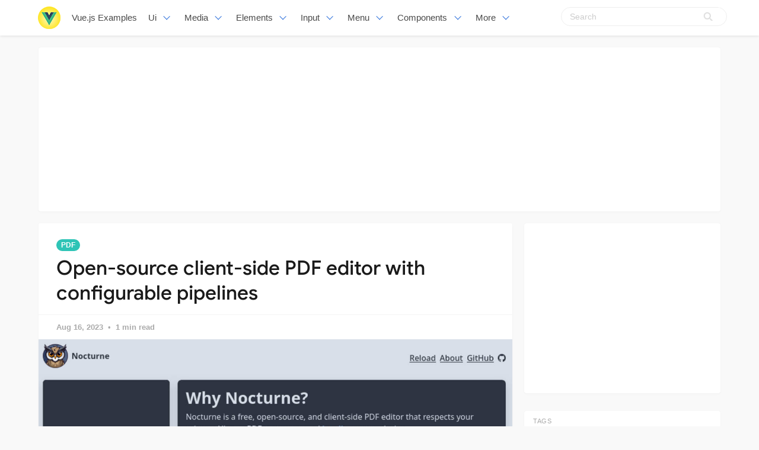

--- FILE ---
content_type: text/html; charset=utf-8
request_url: https://vuejsexamples.com/open-source-client-side-pdf-editor-with-configurable-pipelines/
body_size: 7224
content:
<!DOCTYPE html>
<html lang="en">
<head>
<meta charset="utf-8">
<meta name="viewport" content="width=device-width, initial-scale=1">
<title>Open-source client-side PDF editor with configurable pipelines</title>
<link rel="stylesheet" href="/assets/built/screen.css?v=775646475f">
<link rel="shortcut icon" href="/favicon.png" type="image/png" />
    <link rel="canonical" href="https://vuejsexamples.com/open-source-client-side-pdf-editor-with-configurable-pipelines/" />
    <meta name="referrer" content="no-referrer-when-downgrade" />
    <link rel="amphtml" href="https://vuejsexamples.com/open-source-client-side-pdf-editor-with-configurable-pipelines/amp/" />
    
    <meta property="og:site_name" content="Vue.js Examples" />
    <meta property="og:type" content="article" />
    <meta property="og:title" content="Open-source client-side PDF editor with configurable pipelines" />
    <meta property="og:description" content="Open-source client-side PDF editor with configurable pipelines" />
    <meta property="og:url" content="https://vuejsexamples.com/open-source-client-side-pdf-editor-with-configurable-pipelines/" />
    <meta property="og:image" content="https://vuejsexamples.com/content/images/2023/08/code_2023-16-14-37-08.jpg" />
    <meta property="article:published_time" content="2023-08-16T06:30:50.000Z" />
    <meta property="article:modified_time" content="2023-08-16T06:38:27.000Z" />
    <meta property="article:tag" content="PDF" />
    <meta property="article:tag" content="Editor" />
    
    <meta name="twitter:card" content="summary_large_image" />
    <meta name="twitter:title" content="Open-source client-side PDF editor with configurable pipelines" />
    <meta name="twitter:description" content="Open-source client-side PDF editor with configurable pipelines" />
    <meta name="twitter:url" content="https://vuejsexamples.com/open-source-client-side-pdf-editor-with-configurable-pipelines/" />
    <meta name="twitter:image" content="https://vuejsexamples.com/content/images/2023/08/code_2023-16-14-37-08.jpg" />
    <meta name="twitter:label1" content="Written by" />
    <meta name="twitter:data1" content="Vue.js Examples" />
    <meta name="twitter:label2" content="Filed under" />
    <meta name="twitter:data2" content="PDF, Editor" />
    <meta property="og:image:width" content="1314" />
    <meta property="og:image:height" content="960" />
    
    <script type="application/ld+json">
{
    "@context": "https://schema.org",
    "@type": "Article",
    "publisher": {
        "@type": "Organization",
        "name": "Vue.js Examples",
        "logo": {
            "@type": "ImageObject",
            "url": "https://vuejsexamples.com/content/images/2017/10/vuejs-3.png",
            "width": 286,
            "height": 60
        }
    },
    "author": {
        "@type": "Person",
        "name": "Vue.js Examples",
        "image": {
            "@type": "ImageObject",
            "url": "//www.gravatar.com/avatar/1f87c1c5e9ccda422d03821987e2cbe5?s=250&d=mm&r=x",
            "width": 250,
            "height": 250
        },
        "url": "https://vuejsexamples.com/author/vue/",
        "sameAs": []
    },
    "headline": "Open-source client-side PDF editor with configurable pipelines",
    "url": "https://vuejsexamples.com/open-source-client-side-pdf-editor-with-configurable-pipelines/",
    "datePublished": "2023-08-16T06:30:50.000Z",
    "dateModified": "2023-08-16T06:38:27.000Z",
    "image": {
        "@type": "ImageObject",
        "url": "https://vuejsexamples.com/content/images/2023/08/code_2023-16-14-37-08.jpg",
        "width": 1314,
        "height": 960
    },
    "keywords": "PDF, Editor",
    "description": "Open-source client-side PDF editor with configurable pipelines",
    "mainEntityOfPage": {
        "@type": "WebPage",
        "@id": "https://vuejsexamples.com/"
    }
}
    </script>

    <script src="/public/ghost-sdk.min.js?v=775646475f"></script>
<script>
ghost.init({
	clientId: "ghost-frontend",
	clientSecret: "78394b42ebd9"
});
</script>
    <meta name="generator" content="Ghost 1.26" />
    <link rel="alternate" type="application/rss+xml" title="Vue.js Examples" href="https://vuejsexamples.com/rss/" />

<!-- Google tag (gtag.js) -->
<script async src="https://www.googletagmanager.com/gtag/js?id=G-MZSGRS8R3P"></script>
<script>
  window.dataLayer = window.dataLayer || [];
  function gtag(){dataLayer.push(arguments);}
  gtag('js', new Date());

  gtag('config', 'G-MZSGRS8R3P');
</script>

<script async src="https://pagead2.googlesyndication.com/pagead/js/adsbygoogle.js?client=ca-pub-5680150941998747" crossorigin="anonymous"></script>
</head>
<body class="post-template tag-pdf tag-editor">
<nav id="navbar" class="navbar is-fixed-top is-transparent" style="
        transform: translateY(0px);
      ">
  <div id="specialShadow" class="bd-special-shadow" style="opacity: 0; transform: scaleY(1);"></div>

  <div class="container">

  <div class="navbar-brand">
    <a class="navbar-item" href="https://vuejsexamples.com">
      <img src="https://vuejsexamples.com/assets/vue.png" alt="Vue.js Examples" width="38" height="38">
    </a>
 <a class="navbar-item " href="https://vuejsexamples.com">
        Vue.js Examples
      </a>
    <div id="navbarBurger" class="navbar-burger burger" data-target="navMenuIndex">
      <span></span>
      <span></span>
      <span></span>
    </div>
  </div>
  <div id="navMenuIndex" class="navbar-menu">
    <div class="navbar-start">
      <div class="navbar-item has-dropdown is-hoverable">
        <a class="navbar-link  " href="/tag/ui/">
         Ui
        </a>
        <div class="navbar-dropdown is-boxed">
<a class="navbar-item " href="/tag/scroll/">Scroll</a>
<a class="navbar-item " href="/tag/list/">List</a>
<a class="navbar-item " href="/tag/admin-template/">Admin-template</a>
<a class="navbar-item " href="/tag/table/">Table</a>
<a class="navbar-item " href="/tag/layout/">Layout</a>
<a class="navbar-item " href="/tag/timeline/">Timeline</a>
<a class="navbar-item " href="/tag/masonry/">Masonry</a>
<a class="navbar-item " href="/tag/responsive/">Responsive</a>
<a class="navbar-item " href="/tag/cards/">Cards</a>
<a class="navbar-item " href="/tag/bootstrap/">Bootstrap</a>
<a class="navbar-item " href="/tag/grid/">Grid</a>
<a class="navbar-item " href="/tag/css/">Css</a>
<a class="navbar-item " href="/tag/mobile/">Mobile</a>
<a class="navbar-item " href="/tag/material-design/">Material-design</a>
<a class="navbar-item " href="/tag/framework/">Framework</a>

<a class="navbar-item " href="/tag/ui/">All UI</a>
        
        </div>
      </div>
      <div class="navbar-item has-dropdown is-hoverable">
        <a class="navbar-link  " href="#">
         Media
        </a>
        <div class="navbar-dropdown is-boxed">
<a class="navbar-item " href="/tag/slider/">Slider</a>
<a class="navbar-item " href="/tag/maps/">Maps</a>
<a class="navbar-item " href="/tag/images/">Images</a>
<a class="navbar-item " href="/tag/movie/">Movie</a>
<a class="navbar-item " href="/tag/music/">Music</a>
<a class="navbar-item " href="/tag/carousel/">Carousel</a>
<a class="navbar-item " href="/tag/echarts/">Echarts</a>
<a class="navbar-item " href="/tag/video-player/">Video Player</a>
<a class="navbar-item " href="/tag/player/">Player</a>

        </div>
      </div>
       <div class="navbar-item has-dropdown is-hoverable">
        <a class="navbar-link  " href="#">
         Elements
        </a>
        <div class="navbar-dropdown is-boxed">
<a class="navbar-item " href="/tag/wizard/">Wizard</a>
<a class="navbar-item " href="/tag/drop/">Drop</a>
<a class="navbar-item " href="/tag/drag/">Drag</a>
<a class="navbar-item " href="/tag/time/">Time</a>
<a class="navbar-item " href="/tag/icon/">Icon</a>
<a class="navbar-item " href="/tag/circle/">Circle</a>
<a class="navbar-item " href="/tag/rating/">Rating</a>
<a class="navbar-item " href="/tag/dialog/">Dialog</a>
<a class="navbar-item " href="/tag/overlay/">Overlay</a>
<a class="navbar-item " href="/tag/tooltips/">Tooltips</a>
<a class="navbar-item " href="/tag/popup/">Popup</a>
<a class="navbar-item " href="/tag/alert/">Alert</a>
<a class="navbar-item " href="/tag/svg/">Svg</a>


	</div>
      </div>
             <div class="navbar-item has-dropdown is-hoverable">
        <a class="navbar-link  " href="#">
         Input
        </a>
        <div class="navbar-dropdown is-boxed">
<a class="navbar-item " href="/tag/text/">Text</a>
<a class="navbar-item " href="/tag/form/">Form</a>
<a class="navbar-item " href="/tag/select/">Select</a>
<a class="navbar-item " href="/tag/editor/">Editor</a>
<a class="navbar-item " href="/tag/highlighting/">Highlighting</a>
<a class="navbar-item " href="/tag/keyboard/">Keyboard</a>
<a class="navbar-item " href="/tag/validation/">Validation</a>
<a class="navbar-item " href="/tag/checkboxes/">Checkboxes</a>
<a class="navbar-item " href="/tag/picker/">Picker</a>
<a class="navbar-item " href="/tag/input/">Input</a>
<a class="navbar-item " href="/tag/autocomplete/">Autocomplete</a>
<a class="navbar-item " href="/tag/markdown/">Markdown</a>
<a class="navbar-item " href="/tag/upload/">Upload</a>
<a class="navbar-item " href="/tag/password/">Password</a>
<a class="navbar-item " href="/tag/todo/">Todo</a>
<a class="navbar-item " href="/tag/type/">Type</a>
<a class="navbar-item " href="/tag/crop/">Crop</a>
<a class="navbar-item " href="/tag/note/">Note</a>
<a class="navbar-item " href="/tag/quote-machine/">Quote-machine</a>
<a class="navbar-item " href="/tag/search/">Search</a>
<a class="navbar-item " href="/tag/checklist/">Checklist</a>
        </div>
      </div>
      
       <div class="navbar-item has-dropdown is-hoverable">
        <a class="navbar-link  " href="/tag/menu/">
         Menu
        </a>
        <div class="navbar-dropdown is-boxed">
<a class="navbar-item " href="/tag/dropdown/">Dropdown</a>
<a class="navbar-item " href="/tag/click-/">Click</a>
<a class="navbar-item " href="/tag/router/">Router</a>
<a class="navbar-item " href="/tag/switch/">Switch</a>
<a class="navbar-item " href="/tag/tab/">Tab</a>
<a class="navbar-item " href="/tag/pagination/">Pagination</a>
<a class="navbar-item " href="/tag/navigation/">Navigation</a>
         
         <a class="navbar-item " href="/tag/menu/">Menu</a>
        </div>
      </div>
      
       <div class="navbar-item has-dropdown is-hoverable">
        <a class="navbar-link  " href="/tag/menu/">
         Components
        </a>
        <div class="navbar-dropdown is-boxed">
<a class="navbar-item " href="/tag/emoji/">Emoji</a>
<a class="navbar-item " href="/tag/progress/">Progress</a>
<a class="navbar-item " href="/tag/toggle/">Toggle</a>
<a class="navbar-item " href="/tag/accordion/">Accordion</a>
<a class="navbar-item " href="/tag/notification/">Notification</a>
<a class="navbar-item " href="/tag/qr-code/">Qr-code</a>
<a class="navbar-item " href="/tag/documentation/">Documentation</a>
<a class="navbar-item " href="/tag/avatar/">Avatar</a>
<a class="navbar-item " href="/tag/modal/">Modal</a>
<a class="navbar-item " href="/tag/loading/">Loading</a>
<a class="navbar-item " href="/tag/clock/">Clock</a>
<a class="navbar-item " href="/tag/calculator/">Calculator</a>
<a class="navbar-item " href="/tag/calendar/">Calendar</a>
<a class="navbar-item " href="/tag/pomodoro/">Pomodoro</a>
<a class="navbar-item " href="/tag/lazyloading/">Lazyloading</a>

        </div>
      </div>

      <div class="navbar-item has-dropdown is-hoverable">
        <a class="navbar-link  " href="#">
         More
        </a>
        <div class="navbar-dropdown is-boxed">
<a class="navbar-item " href="/tag/games/">Games</a>
<a class="navbar-item " href="/tag/miscellaneous/">Miscellaneous</a>
<a class="navbar-item " href="/tag/animation/">Animation</a>
<a class="navbar-item " href="/tag/color/">Color</a>
<a class="navbar-item " href="/tag/cookie/">Cookie</a>
<a class="navbar-item " href="/tag/open-source/">Open-source</a>
<a class="navbar-item " href="/tag/blog/">Blog</a>
<a class="navbar-item " href="/tag/pull/">Pull</a>
<a class="navbar-item " href="/tag/app-tag/">App-tag</a>
<a class="navbar-item " href="/tag/chat/">Chat</a>
<a class="navbar-item " href="/tag/social/">Social</a>
<a class="navbar-item " href="/tag/event-handling/">Event-handling</a>
<a class="navbar-item " href="/tag/fetchapi/">Fetchapi</a>
<a class="navbar-item " href="/tag/background/">Background</a>
<a class="navbar-item " href="/tag/outside/">Outside</a>
<a class="navbar-item " href="/tag/task/">Task</a>
<a class="navbar-item " href="/tag/client/">Client</a>
        </div>
      </div>


    </div>

    <div class="navbar-end">
    <div class="gxx_search" id="bdcs">
                <form action="//www.google.com/search" method="get" target="_blank">
                    <input type="search" name="q" value="" placeholder="Search" />
                    <input type="hidden" name="ie" value="UTF-8" />
                    <input type="hidden" name="oe" value="UTF-8" />
                    <input type="hidden" name="hl" value="en" />
                    <input type="hidden" name="domains" value="vuejsexamples.com" />
                    <input type="hidden" name="sitesearch" value="vuejsexamples.com" />
                    <input type="submit" class="gxxicon" value="" />
                  
                </form>
            </div>
      
    
    </div>
  </div>
  </div>
</nav>

<section class="ggcontent hidden-xs">
<script async src="https://pagead2.googlesyndication.com/pagead/js/adsbygoogle.js?client=ca-pub-5680150941998747" crossorigin="anonymous"></script>
<!-- 1150 -->
<ins class="adsbygoogle"
     style="display:inline-block;width:1130px;height:250px"
     data-ad-client="ca-pub-5680150941998747"
     data-ad-slot="3755220091"></ins>
<script>
     (adsbygoogle = window.adsbygoogle || []).push({});
</script>
</section>

<div class="site">
<div class="site-content">
 
<div class="container">
    <div class="row">
        <div class="content-column col-xl-9 col-lg-8">
            <div class="content-area">
                <main class="site-main">
                        <article
                            class="post tag-pdf tag-editor single u-shadow">
                            <header class="post-header">
            <a class="post-tag" href="/tag/pdf/">PDF</a>
    <h1 class="post-title">
            Open-source client-side PDF editor with configurable pipelines
    </h1>
</header>                            <div class="post-meta">
                                <time class="post-meta-date"
                                    datetime="2023-08-16">
                                    Aug 16, 2023
                                </time>
                                <span
                                    class="post-meta-length">1 min read</span>
                            </div>
    <div class="post-media2">
        <div
            class="u-placeholder">
            <a class="post-image-link" href="/open-source-client-side-pdf-editor-with-configurable-pipelines/">
                <img class="post-image lazyload"
                    data-srcset="/content/images/2023/08/code_2023-16-14-37-08.jpg 400w, /content/images/2023/08/code_2023-16-14-37-08.jpg 750w, /content/images/2023/08/code_2023-16-14-37-08.jpg 960w"
                    src="[data-uri]"
                    data-sizes="auto" alt="Open-source client-side PDF editor with configurable pipelines">
            </a>
        </div>
    </div>


                            <div class="content-wrapper">
                                <div class="post-content u-text-format">
                                    <div>
    <a href="https://github.com/kaangiray26/nocturne">
        <img src="https://raw.githubusercontent.com/kaangiray26/nocturne/main/src/public/images/logo_compressed.png" alt="Nocturne Logo" height="80" style="max-width: 100%">
    </a></p>
<h1 align="center">Nocturne</h1>
<p>    <a href="https://www.nocturne.rocks/" rel="nofollow">Open in your browser</a></p>
<p>An open-source client-side PDF editor with configurable pipelines</p>

<h2>Screenshots</h2>

    <img src="https://github.com/kaangiray26/nocturne/raw/main/images/screenshot_1.png" style="max-width: 100%">
    <img src="https://github.com/kaangiray26/nocturne/raw/main/images/screenshot_2.png" style="max-width: 100%">

<h2>GitHub</h2>
<p><a class="github-view" href="https://github.com/kaangiray26/nocturne?ref=vuejsexamples.com" target="_blank" rel="nofollow noopener">View Github</a></p>

				    <section id="isso-thread"></section>
                                </div>

                                    <div class="post-tags">
        <a class="tag tag-pdf" href="/tag/pdf/"
                title="PDF">PDF</a><a class="tag tag-editor" href="/tag/editor/"
                title="Editor">Editor</a>
    </div>
                                <div class="share u-hover-wrapper">
    <a class="share-item share-facebook u-hover-item"
        href="https://www.facebook.com/sharer.php?u=https://vuejsexamples.com/open-source-client-side-pdf-editor-with-configurable-pipelines/"
        target="_blank"><i class="icon icon-facebook"></i></a>
    <a class="share-item share-twitter u-hover-item"
        href="https://twitter.com/intent/tweet?url=https://vuejsexamples.com/open-source-client-side-pdf-editor-with-configurable-pipelines/&text=Open-source%20client-side%20PDF%20editor%20with%20configurable%20pipelines"
        target="_blank"><i class="icon icon-twitter"></i></a>
    <a class="share-item share-pinterest u-hover-item"
        href="https://pinterest.com/pin/create/button/?url=https://vuejsexamples.com/open-source-client-side-pdf-editor-with-configurable-pipelines/&media=&description=Open-source%20client-side%20PDF%20editor%20with%20configurable%20pipelines"
        target="_blank"><i class="icon icon-pinterest"></i></a>
    <a class="share-item share-linkedin u-hover-item"
        href="https://www.linkedin.com/shareArticle?mini=true&url=https://vuejsexamples.com/open-source-client-side-pdf-editor-with-configurable-pipelines/&title=Open-source%20client-side%20PDF%20editor%20with%20configurable%20pipelines"
        target="_blank"><i class="icon icon-linkedin"></i></a>
    <a class="share-item share-reddit u-hover-item"
        href="https://reddit.com/submit?url=https://vuejsexamples.com/open-source-client-side-pdf-editor-with-configurable-pipelines/&title=Open-source%20client-side%20PDF%20editor%20with%20configurable%20pipelines"
        target="_blank"><i class="icon icon-reddit"></i></a>
    <a class="share-item share-vk u-hover-item"
        href="http://vk.com/share.php?url=https://vuejsexamples.com/open-source-client-side-pdf-editor-with-configurable-pipelines/&title=Open-source%20client-side%20PDF%20editor%20with%20configurable%20pipelines"
        target="_blank"><i class="icon icon-vk"></i></a>
</div>                            </div>


                        </article>	
                        <div class="navigation">
        <div class="navigation-item navigation-previous">
            <img class="navigation-image lazyload u-object-fit"
                data-srcset="/content/images/2023/08/code_2023-16-14-34-43.jpg 400w, /content/images/2023/08/code_2023-16-14-34-43.jpg 750w, /content/images/2023/08/code_2023-16-14-34-43.jpg 960w"
                src="[data-uri]"
                data-sizes="auto" alt="Create a Twitter testimonial wall for your Nuxt website">
            <span class="navigation-label">Previous Post</span>
            <h4 class="navigation-title">Create a Twitter testimonial wall for your Nuxt website</h4>
            <a class="u-permalink" href=/create-a-twitter-testimonial-wall-for-your-nuxt-website/></a>
        </div>

        <div class="navigation-item navigation-next">
            <img class="navigation-image lazyload u-object-fit"
                data-srcset="/content/images/2023/08/code_2023-16-14-45-57.jpg 400w, /content/images/2023/08/code_2023-16-14-45-57.jpg 750w, /content/images/2023/08/code_2023-16-14-45-57.jpg 960w"
                src="[data-uri]"
                data-sizes="auto" alt="CRM System on Vue 3 with Supabase">
            <span class="navigation-label">Next Post</span>
            <h4 class="navigation-title">CRM System on Vue 3 with Supabase</h4>
            <a class="u-permalink" href=/crm-system-on-vue-3-with-supabase/></a>
        </div>
</div>

                    <section class="related-posts">
            <h3 class="related-title">
                <span class="text">You might also like...</span>
            </h3>
            <div class="post-feed">
                    <article class="post tag-pdf u-shadow">
<div class="post-wrapper">
        <div class="post-media">
        <div
            class="u-placeholder same-height rectangle">
            <a class="post-image-link" href="/pdf-to-digital-form-using-gpt4-vision-api/">
                <img class="post-image lazyload u-object-fit"
                    data-srcset="/content/images/2023/12/Code_2023-12_10-52-32.jpg 400w, /content/images/2023/12/Code_2023-12_10-52-32.jpg 750w, /content/images/2023/12/Code_2023-12_10-52-32.jpg 960w"
                    src="[data-uri]"
                    data-sizes="auto" alt="PDF to Digital Form using GPT4 Vision API">
            </a>
        </div>
    </div>
<div class="post-right">
        <header class="post-header">
            <a class="post-tag" href="/tag/pdf/">PDF</a>
    <h2 class="post-title">
            <a class="post-title-link" href="/pdf-to-digital-form-using-gpt4-vision-api/">PDF to Digital Form using GPT4 Vision API</a>
    </h2>
</header>    
            <div class="post-excerpt">
               PDF to Digital Form using GPT4 Vision API
            </div>
   <span class="post-card-tags">07 December 2023</span>
    </div>
 </div>



</article>                    <article class="post tag-editor u-shadow">
<div class="post-wrapper">
        <div class="post-media">
        <div
            class="u-placeholder same-height rectangle">
            <a class="post-image-link" href="/a-pixel-art-editor-for-the-web/">
                <img class="post-image lazyload u-object-fit"
                    data-srcset="/content/images/2023/11/Code_2023-11_09-15-39.jpg 400w, /content/images/2023/11/Code_2023-11_09-15-39.jpg 750w, /content/images/2023/11/Code_2023-11_09-15-39.jpg 960w"
                    src="[data-uri]"
                    data-sizes="auto" alt="A pixel art editor for the web">
            </a>
        </div>
    </div>
<div class="post-right">
        <header class="post-header">
            <a class="post-tag" href="/tag/editor/">Editor</a>
    <h2 class="post-title">
            <a class="post-title-link" href="/a-pixel-art-editor-for-the-web/">A pixel art editor for the web</a>
    </h2>
</header>    
            <div class="post-excerpt">
               A pixel art editor for the web
            </div>
   <span class="post-card-tags">30 November 2023</span>
    </div>
 </div>



</article>                    <article class="post tag-pdf u-shadow">
<div class="post-wrapper">
        <div class="post-media">
        <div
            class="u-placeholder same-height rectangle">
            <a class="post-image-link" href="/a-tool-to-handle-pdfs-built-with-vue-js/">
                <img class="post-image lazyload u-object-fit"
                    data-srcset="/content/images/2023/10/Code_2023-10_11-11-02.jpg 400w, /content/images/2023/10/Code_2023-10_11-11-02.jpg 750w, /content/images/2023/10/Code_2023-10_11-11-02.jpg 960w"
                    src="[data-uri]"
                    data-sizes="auto" alt="A tool to handle PDFs built with Vue.js">
            </a>
        </div>
    </div>
<div class="post-right">
        <header class="post-header">
            <a class="post-tag" href="/tag/pdf/">PDF</a>
    <h2 class="post-title">
            <a class="post-title-link" href="/a-tool-to-handle-pdfs-built-with-vue-js/">A tool to handle PDFs built with Vue.js</a>
    </h2>
</header>    
            <div class="post-excerpt">
               A tool to handle PDFs built with Vue.js
            </div>
   <span class="post-card-tags">17 October 2023</span>
    </div>
 </div>



</article>            </div>
        </section>


       <section class="author u-shadow">
            <section class="subscribe-form">
                <h3 class="subscribe-form-title">Subscribe to Vue.js Examples</h3>
                <p>Get the latest posts delivered right to your inbox</p>
                <form method="post" action="/subscribe/" class="">
    <input class="confirm" type="hidden" name="confirm"  /><input class="location" type="hidden" name="location"  /><input class="referrer" type="hidden" name="referrer"  />

    <div class="form-group">
        <input class="subscribe-email" type="email" name="email"  placeholder="youremail@example.com" />
    </div>
    <button class="" type="submit"><span>Subscribe</span></button>
    
<script>
    (function(g,h,o,s,t){
        var buster = function(b,m) {
            h[o]('input.'+b).forEach(function (i) {
                i.value=i.value || m;
            });
        };
        buster('location', g.location.href);
        buster('referrer', h.referrer);
    })(window,document,'querySelectorAll','value');
</script>

</form>


            </section>

    </section>

                </main>
            </div>
        </div>

   

        <div class="sidebar-column col-xl-3 col-lg-4 hidden-xs hidden-sm hidden-md">
            <aside class="widget-area">
    <div class="widget widget-facebook widget-no-title u-shadow">
    <div class="fb-page" data-href="__YOUR_FACEBOOK_PAGE_URL__"
        data-small-header="false" data-hide-cover="false"
        data-show-facepile="true" data-hide-cta="false" data-tabs="none">
    </div>
</div>    <div class="widget widget-tags u-shadow">
<div class="gg-card2">
<script async src="https://pagead2.googlesyndication.com/pagead/js/adsbygoogle.js?client=ca-pub-5680150941998747" crossorigin="anonymous"></script>
<!-- apkthing300 -->
<ins class="adsbygoogle"
     style="display:inline-block;width:300px;height:250px"
     data-ad-client="ca-pub-5680150941998747"
     data-ad-slot="9627773903"></ins>
<script>
     (adsbygoogle = window.adsbygoogle || []).push({});
</script>
</div>
</div>
<div class="widget widget-tags u-shadow">
    <h4 class="widget-title">Tags</h4>
        <div class="tag-feed">
                <div class="tag">
                    <a class="tag-link" href="/tag/app-tag/">
                        <span class="tag-name">App</span>
                        <span class="tag-count">543</span>
                    </a>
                </div>
                <div class="tag">
                    <a class="tag-link" href="/tag/ui/">
                        <span class="tag-name">UI</span>
                        <span class="tag-count">250</span>
                    </a>
                </div>
                <div class="tag">
                    <a class="tag-link" href="/tag/tailwind-css/">
                        <span class="tag-name">Tailwind CSS</span>
                        <span class="tag-count">168</span>
                    </a>
                </div>
                <div class="tag">
                    <a class="tag-link" href="/tag/nuxt/">
                        <span class="tag-name">Nuxt</span>
                        <span class="tag-count">162</span>
                    </a>
                </div>
                <div class="tag">
                    <a class="tag-link" href="/tag/games/">
                        <span class="tag-name">Games</span>
                        <span class="tag-count">160</span>
                    </a>
                </div>
                <div class="tag">
                    <a class="tag-link" href="/tag/website/">
                        <span class="tag-name">Website</span>
                        <span class="tag-count">140</span>
                    </a>
                </div>
                <div class="tag">
                    <a class="tag-link" href="/tag/todo/">
                        <span class="tag-name">Todo</span>
                        <span class="tag-count">139</span>
                    </a>
                </div>
                <div class="tag">
                    <a class="tag-link" href="/tag/miscellaneous/">
                        <span class="tag-name">Miscellaneous</span>
                        <span class="tag-count">136</span>
                    </a>
                </div>
                <div class="tag">
                    <a class="tag-link" href="/tag/calendar/">
                        <span class="tag-name">Calendar</span>
                        <span class="tag-count">133</span>
                    </a>
                </div>
                <div class="tag">
                    <a class="tag-link" href="/tag/images/">
                        <span class="tag-name">Images</span>
                        <span class="tag-count">132</span>
                    </a>
                </div>
                <div class="tag">
                    <a class="tag-link" href="/tag/dashboard-tag/">
                        <span class="tag-name">Dashboard</span>
                        <span class="tag-count">115</span>
                    </a>
                </div>
                <div class="tag">
                    <a class="tag-link" href="/tag/editor/">
                        <span class="tag-name">Editor</span>
                        <span class="tag-count">111</span>
                    </a>
                </div>
                <div class="tag">
                    <a class="tag-link" href="/tag/tool/">
                        <span class="tag-name">Tool</span>
                        <span class="tag-count">110</span>
                    </a>
                </div>
                <div class="tag">
                    <a class="tag-link" href="/tag/template/">
                        <span class="tag-name">Template</span>
                        <span class="tag-count">109</span>
                    </a>
                </div>
                <div class="tag">
                    <a class="tag-link" href="/tag/echarts/">
                        <span class="tag-name">Charts</span>
                        <span class="tag-count">103</span>
                    </a>
                </div>
                <div class="tag">
                    <a class="tag-link" href="/tag/table/">
                        <span class="tag-name">Table</span>
                        <span class="tag-count">98</span>
                    </a>
                </div>
                <div class="tag">
                    <a class="tag-link" href="/tag/picker/">
                        <span class="tag-name">Picker</span>
                        <span class="tag-count">97</span>
                    </a>
                </div>
                <div class="tag">
                    <a class="tag-link" href="/tag/form/">
                        <span class="tag-name">Form</span>
                        <span class="tag-count">95</span>
                    </a>
                </div>
                <div class="tag">
                    <a class="tag-link" href="/tag/typescript/">
                        <span class="tag-name">Typescript</span>
                        <span class="tag-count">90</span>
                    </a>
                </div>
                <div class="tag">
                    <a class="tag-link" href="/tag/input/">
                        <span class="tag-name">Input</span>
                        <span class="tag-count">89</span>
                    </a>
                </div>
                <div class="tag">
                    <a class="tag-link" href="/tag/vite/">
                        <span class="tag-name">Vite</span>
                        <span class="tag-count">89</span>
                    </a>
                </div>
                <div class="tag">
                    <a class="tag-link" href="/tag/admin-template/">
                        <span class="tag-name">Admin Template</span>
                        <span class="tag-count">88</span>
                    </a>
                </div>
                <div class="tag">
                    <a class="tag-link" href="/tag/scroll/">
                        <span class="tag-name">Scroll</span>
                        <span class="tag-count">83</span>
                    </a>
                </div>
                <div class="tag">
                    <a class="tag-link" href="/tag/slider/">
                        <span class="tag-name">Slider</span>
                        <span class="tag-count">78</span>
                    </a>
                </div>
                <div class="tag">
                    <a class="tag-link" href="/tag/select/">
                        <span class="tag-name">Select</span>
                        <span class="tag-count">73</span>
                    </a>
                </div>
                <div class="tag">
                    <a class="tag-link" href="/tag/modal/">
                        <span class="tag-name">Modal</span>
                        <span class="tag-count">72</span>
                    </a>
                </div>
                <div class="tag">
                    <a class="tag-link" href="/tag/drag/">
                        <span class="tag-name">Drag</span>
                        <span class="tag-count">71</span>
                    </a>
                </div>
                <div class="tag">
                    <a class="tag-link" href="/tag/starter/">
                        <span class="tag-name">Starter</span>
                        <span class="tag-count">70</span>
                    </a>
                </div>
                <div class="tag">
                    <a class="tag-link" href="/tag/menu/">
                        <span class="tag-name">Menu</span>
                        <span class="tag-count">67</span>
                    </a>
                </div>
                <div class="tag">
                    <a class="tag-link" href="/tag/api/">
                        <span class="tag-name">API</span>
                        <span class="tag-count">65</span>
                    </a>
                </div>
        </div>
</div>    <div class="widget widget-recent u-shadow">
    <h4 class="widget-title">Recent Posts</h4>
            <div class="recent-posts">
                    <article class="recent">
                        <header class="post-header">
    <h5 class="post-title">
            <a class="post-title-link" href="/folio-magazine-crafting-captivating-portfolios-with-nuxt-3/">Folio-Magazine: Crafting Captivating Portfolios with Nuxt 3</a>
    </h5>
        <time class="post-date" datetime="2024-03-13">
    Mar 13, 2024
</time></header>                    </article>
                    <article class="recent">
                        <header class="post-header">
    <h5 class="post-title">
            <a class="post-title-link" href="/a-vue-3-component-for-creating-tabbed-interfaces-easily/">A Vue 3 component for creating tabbed interfaces easily</a>
    </h5>
        <time class="post-date" datetime="2024-03-12">
    Mar 12, 2024
</time></header>                    </article>
                    <article class="recent">
                        <header class="post-header">
    <h5 class="post-title">
            <a class="post-title-link" href="/a-pokemon-game-built-with-vue-and-tailwind-css/">A Pokemon game built with Vue and Tailwind CSS</a>
    </h5>
        <time class="post-date" datetime="2024-03-11">
    Mar 11, 2024
</time></header>                    </article>
                    <article class="recent">
                        <header class="post-header">
    <h5 class="post-title">
            <a class="post-title-link" href="/a-color-wheel-picker-for-vue/">A Color Wheel Picker for Vue</a>
    </h5>
        <time class="post-date" datetime="2024-03-04">
    Mar 04, 2024
</time></header>                    </article>
                    <article class="recent">
                        <header class="post-header">
    <h5 class="post-title">
            <a class="post-title-link" href="/an-audio-player-for-vue-3-based-on-vuetify-3/">An audio player for Vue 3 based on Vuetify 3</a>
    </h5>
        <time class="post-date" datetime="2024-02-29">
    Feb 29, 2024
</time></header>                    </article>
            </div>
</div>

<div class="widget widget-recent u-shadow">
<div class="gg-card3">

<script async src="https://pagead2.googlesyndication.com/pagead/js/adsbygoogle.js?client=ca-pub-5680150941998747" crossorigin="anonymous"></script>
<!-- 300X600 -->
<ins class="adsbygoogle"
     style="display:inline-block;width:300px;height:600px"
     data-ad-client="ca-pub-5680150941998747"
     data-ad-slot="3460995508"></ins>
<script>
(adsbygoogle = window.adsbygoogle || []).push({});
</script>
</div>
</div></aside>        </div>
    </div>
</div>
    <link rel="stylesheet" href="/assets/built/prism.css?v=775646475f">

</div>
<footer class="site-footer">
    <div class="container">
        <div class="footer-inner">

  <div class="copyright ">
<a href="/about/">About</a>&nbsp; | &nbsp;<a href="/contact/">Contact</a>&nbsp; | &nbsp;<a href="/privacy-policy/">Privacy Policy</a>&nbsp; | &nbsp;<a href="/submit-project/">Submit A Project</a> 
            </div>
            <div class="social">
            </div>
            <div class="copyright">
                Powered by <a href="https://vuejsexamples.com" target="_blank">Vue.js Examples</a>
            </div>
        </div>
    </div>
</footer></div>
<script src="/assets/js/jquery-3.2.1.min.js"></script>
<script src="/assets/js/jquery.githubRepoWidget.min.js?v=4882949ed5"></script>
<script src="/assets/built/main.min.js"></script>
<script type="text/javascript" src="/assets/js/prism.js?v=4882949ed5"></script>
<script src="/assets/js/nav.js?v=da972"></script>

<script defer data-domain="vuejsexamples.com" src="https://stat.vuejsexamples.com/js/plausible.js"></script>
<script async src="https://umami.vuejsexamples.com/script.js" data-website-id="9a621c3e-3d33-4ea7-b272-40034c27ec42"></script>
<script>(function(){function c(){var b=a.contentDocument||a.contentWindow.document;if(b){var d=b.createElement('script');d.innerHTML="window.__CF$cv$params={r:'99fce1718d50ab6d',t:'MTc2MzM1Nzg5Mw=='};var a=document.createElement('script');a.src='/cdn-cgi/challenge-platform/scripts/jsd/main.js';document.getElementsByTagName('head')[0].appendChild(a);";b.getElementsByTagName('head')[0].appendChild(d)}}if(document.body){var a=document.createElement('iframe');a.height=1;a.width=1;a.style.position='absolute';a.style.top=0;a.style.left=0;a.style.border='none';a.style.visibility='hidden';document.body.appendChild(a);if('loading'!==document.readyState)c();else if(window.addEventListener)document.addEventListener('DOMContentLoaded',c);else{var e=document.onreadystatechange||function(){};document.onreadystatechange=function(b){e(b);'loading'!==document.readyState&&(document.onreadystatechange=e,c())}}}})();</script><script defer src="https://static.cloudflareinsights.com/beacon.min.js/vcd15cbe7772f49c399c6a5babf22c1241717689176015" integrity="sha512-ZpsOmlRQV6y907TI0dKBHq9Md29nnaEIPlkf84rnaERnq6zvWvPUqr2ft8M1aS28oN72PdrCzSjY4U6VaAw1EQ==" data-cf-beacon='{"version":"2024.11.0","token":"5f0643796c26434faeadcc9ffe77d41c","r":1,"server_timing":{"name":{"cfCacheStatus":true,"cfEdge":true,"cfExtPri":true,"cfL4":true,"cfOrigin":true,"cfSpeedBrain":true},"location_startswith":null}}' crossorigin="anonymous"></script>
</body>
</html>

--- FILE ---
content_type: text/html; charset=utf-8
request_url: https://www.google.com/recaptcha/api2/aframe
body_size: 269
content:
<!DOCTYPE HTML><html><head><meta http-equiv="content-type" content="text/html; charset=UTF-8"></head><body><script nonce="X8qGOWw2V9g-VV0s43v1kw">/** Anti-fraud and anti-abuse applications only. See google.com/recaptcha */ try{var clients={'sodar':'https://pagead2.googlesyndication.com/pagead/sodar?'};window.addEventListener("message",function(a){try{if(a.source===window.parent){var b=JSON.parse(a.data);var c=clients[b['id']];if(c){var d=document.createElement('img');d.src=c+b['params']+'&rc='+(localStorage.getItem("rc::a")?sessionStorage.getItem("rc::b"):"");window.document.body.appendChild(d);sessionStorage.setItem("rc::e",parseInt(sessionStorage.getItem("rc::e")||0)+1);localStorage.setItem("rc::h",'1763357896817');}}}catch(b){}});window.parent.postMessage("_grecaptcha_ready", "*");}catch(b){}</script></body></html>

--- FILE ---
content_type: application/javascript; charset=UTF-8
request_url: https://vuejsexamples.com/cdn-cgi/challenge-platform/h/b/scripts/jsd/93954b626b88/main.js?
body_size: 4228
content:
window._cf_chl_opt={nMUP5:'b'};~function(X5,j,l,O,E,s,k,D){X5=B,function(S,i,Xk,X4,v,Y){for(Xk={S:525,i:524,v:434,Y:458,I:517,J:438,b:504,h:481,m:520,f:442},X4=B,v=S();!![];)try{if(Y=parseInt(X4(Xk.S))/1*(parseInt(X4(Xk.i))/2)+-parseInt(X4(Xk.v))/3*(-parseInt(X4(Xk.Y))/4)+-parseInt(X4(Xk.I))/5+-parseInt(X4(Xk.J))/6+parseInt(X4(Xk.b))/7*(-parseInt(X4(Xk.h))/8)+-parseInt(X4(Xk.m))/9+parseInt(X4(Xk.f))/10,Y===i)break;else v.push(v.shift())}catch(I){v.push(v.shift())}}(X,104324),j=this||self,l=j[X5(470)],O=function(Xx,Xc,Xq,XF,Xf,Xi,i,Y,I){return Xx={S:493,i:447},Xc={S:478,i:478,v:478,Y:451,I:478,J:486,b:521,h:521},Xq={S:505},XF={S:424},Xf={S:505,i:521,v:464,Y:484,I:413,J:464,b:484,h:413,m:413,f:424,F:451,c:451,x:478,n:451,H:478,z:464,R:413,C:424,W:478,o:451,a:451,T:486},Xi=X5,i=String[Xi(Xx.S)],Y={'h':function(J,Xh){return Xh={S:465,i:521},J==null?'':Y.g(J,6,function(b,Xw){return Xw=B,Xw(Xh.S)[Xw(Xh.i)](b)})},'g':function(J,F,x,Xv,H,z,R,C,W,o,T,K,V,y,X0,X1,X2,X3){if(Xv=Xi,null==J)return'';for(z={},R={},C='',W=2,o=3,T=2,K=[],V=0,y=0,X0=0;X0<J[Xv(Xf.S)];X0+=1)if(X1=J[Xv(Xf.i)](X0),Object[Xv(Xf.v)][Xv(Xf.Y)][Xv(Xf.I)](z,X1)||(z[X1]=o++,R[X1]=!0),X2=C+X1,Object[Xv(Xf.J)][Xv(Xf.b)][Xv(Xf.h)](z,X2))C=X2;else{if(Object[Xv(Xf.J)][Xv(Xf.b)][Xv(Xf.m)](R,C)){if(256>C[Xv(Xf.f)](0)){for(H=0;H<T;V<<=1,F-1==y?(y=0,K[Xv(Xf.F)](x(V)),V=0):y++,H++);for(X3=C[Xv(Xf.f)](0),H=0;8>H;V=V<<1.55|X3&1,F-1==y?(y=0,K[Xv(Xf.F)](x(V)),V=0):y++,X3>>=1,H++);}else{for(X3=1,H=0;H<T;V=X3|V<<1,y==F-1?(y=0,K[Xv(Xf.c)](x(V)),V=0):y++,X3=0,H++);for(X3=C[Xv(Xf.f)](0),H=0;16>H;V=V<<1|X3&1.82,y==F-1?(y=0,K[Xv(Xf.F)](x(V)),V=0):y++,X3>>=1,H++);}W--,W==0&&(W=Math[Xv(Xf.x)](2,T),T++),delete R[C]}else for(X3=z[C],H=0;H<T;V=1&X3|V<<1,F-1==y?(y=0,K[Xv(Xf.n)](x(V)),V=0):y++,X3>>=1,H++);C=(W--,0==W&&(W=Math[Xv(Xf.H)](2,T),T++),z[X2]=o++,String(X1))}if(C!==''){if(Object[Xv(Xf.z)][Xv(Xf.b)][Xv(Xf.R)](R,C)){if(256>C[Xv(Xf.C)](0)){for(H=0;H<T;V<<=1,F-1==y?(y=0,K[Xv(Xf.c)](x(V)),V=0):y++,H++);for(X3=C[Xv(Xf.f)](0),H=0;8>H;V=X3&1|V<<1,y==F-1?(y=0,K[Xv(Xf.F)](x(V)),V=0):y++,X3>>=1,H++);}else{for(X3=1,H=0;H<T;V=X3|V<<1,F-1==y?(y=0,K[Xv(Xf.c)](x(V)),V=0):y++,X3=0,H++);for(X3=C[Xv(Xf.f)](0),H=0;16>H;V=X3&1|V<<1,F-1==y?(y=0,K[Xv(Xf.F)](x(V)),V=0):y++,X3>>=1,H++);}W--,0==W&&(W=Math[Xv(Xf.W)](2,T),T++),delete R[C]}else for(X3=z[C],H=0;H<T;V=X3&1.42|V<<1.27,F-1==y?(y=0,K[Xv(Xf.o)](x(V)),V=0):y++,X3>>=1,H++);W--,W==0&&T++}for(X3=2,H=0;H<T;V=V<<1|1.05&X3,F-1==y?(y=0,K[Xv(Xf.F)](x(V)),V=0):y++,X3>>=1,H++);for(;;)if(V<<=1,y==F-1){K[Xv(Xf.a)](x(V));break}else y++;return K[Xv(Xf.T)]('')},'j':function(J,XU){return XU=Xi,null==J?'':J==''?null:Y.i(J[XU(Xq.S)],32768,function(b,Xj){return Xj=XU,J[Xj(XF.S)](b)})},'i':function(J,F,x,Xl,H,z,R,C,W,o,T,K,V,y,X0,X1,X3,X2){for(Xl=Xi,H=[],z=4,R=4,C=3,W=[],K=x(0),V=F,y=1,o=0;3>o;H[o]=o,o+=1);for(X0=0,X1=Math[Xl(Xc.S)](2,2),T=1;X1!=T;X2=K&V,V>>=1,V==0&&(V=F,K=x(y++)),X0|=(0<X2?1:0)*T,T<<=1);switch(X0){case 0:for(X0=0,X1=Math[Xl(Xc.i)](2,8),T=1;X1!=T;X2=V&K,V>>=1,V==0&&(V=F,K=x(y++)),X0|=(0<X2?1:0)*T,T<<=1);X3=i(X0);break;case 1:for(X0=0,X1=Math[Xl(Xc.v)](2,16),T=1;X1!=T;X2=K&V,V>>=1,0==V&&(V=F,K=x(y++)),X0|=(0<X2?1:0)*T,T<<=1);X3=i(X0);break;case 2:return''}for(o=H[3]=X3,W[Xl(Xc.Y)](X3);;){if(y>J)return'';for(X0=0,X1=Math[Xl(Xc.i)](2,C),T=1;T!=X1;X2=V&K,V>>=1,V==0&&(V=F,K=x(y++)),X0|=(0<X2?1:0)*T,T<<=1);switch(X3=X0){case 0:for(X0=0,X1=Math[Xl(Xc.S)](2,8),T=1;T!=X1;X2=V&K,V>>=1,0==V&&(V=F,K=x(y++)),X0|=T*(0<X2?1:0),T<<=1);H[R++]=i(X0),X3=R-1,z--;break;case 1:for(X0=0,X1=Math[Xl(Xc.I)](2,16),T=1;T!=X1;X2=V&K,V>>=1,V==0&&(V=F,K=x(y++)),X0|=(0<X2?1:0)*T,T<<=1);H[R++]=i(X0),X3=R-1,z--;break;case 2:return W[Xl(Xc.J)]('')}if(0==z&&(z=Math[Xl(Xc.S)](2,C),C++),H[X3])X3=H[X3];else if(R===X3)X3=o+o[Xl(Xc.b)](0);else return null;W[Xl(Xc.Y)](X3),H[R++]=o+X3[Xl(Xc.h)](0),z--,o=X3,0==z&&(z=Math[Xl(Xc.S)](2,C),C++)}}},I={},I[Xi(Xx.i)]=Y.h,I}(),E={},E[X5(489)]='o',E[X5(495)]='s',E[X5(462)]='u',E[X5(509)]='z',E[X5(496)]='n',E[X5(473)]='I',E[X5(502)]='b',s=E,j[X5(516)]=function(S,i,Y,I,Xp,XC,XR,XL,h,F,x,H,z,R){if(Xp={S:455,i:419,v:422,Y:419,I:453,J:421,b:454,h:453,m:421,f:454,F:445,c:418,x:505,n:475,H:476},XC={S:457,i:505,v:412},XR={S:464,i:484,v:413,Y:451},XL=X5,i===null||void 0===i)return I;for(h=Z(i),S[XL(Xp.S)][XL(Xp.i)]&&(h=h[XL(Xp.v)](S[XL(Xp.S)][XL(Xp.Y)](i))),h=S[XL(Xp.I)][XL(Xp.J)]&&S[XL(Xp.b)]?S[XL(Xp.h)][XL(Xp.m)](new S[(XL(Xp.f))](h)):function(C,XO,W){for(XO=XL,C[XO(XC.S)](),W=0;W<C[XO(XC.i)];C[W]===C[W+1]?C[XO(XC.v)](W+1,1):W+=1);return C}(h),F='nAsAaAb'.split('A'),F=F[XL(Xp.F)][XL(Xp.c)](F),x=0;x<h[XL(Xp.x)];H=h[x],z=g(S,i,H),F(z)?(R=z==='s'&&!S[XL(Xp.n)](i[H]),XL(Xp.H)===Y+H?J(Y+H,z):R||J(Y+H,i[H])):J(Y+H,z),x++);return I;function J(C,W,Xu){Xu=B,Object[Xu(XR.S)][Xu(XR.i)][Xu(XR.v)](I,W)||(I[W]=[]),I[W][Xu(XR.Y)](C)}},k=X5(461)[X5(426)](';'),D=k[X5(445)][X5(418)](k),j[X5(423)]=function(S,i,Xo,XE,v,Y,I,J){for(Xo={S:515,i:505,v:505,Y:523,I:451,J:488},XE=X5,v=Object[XE(Xo.S)](i),Y=0;Y<v[XE(Xo.i)];Y++)if(I=v[Y],I==='f'&&(I='N'),S[I]){for(J=0;J<i[v[Y]][XE(Xo.v)];-1===S[I][XE(Xo.Y)](i[v[Y]][J])&&(D(i[v[Y]][J])||S[I][XE(Xo.I)]('o.'+i[v[Y]][J])),J++);}else S[I]=i[v[Y]][XE(Xo.J)](function(h){return'o.'+h})},Q();function B(S,i,w){return w=X(),B=function(v,U,j){return v=v-410,j=w[v],j},B(S,i)}function A(S,XD,X6){return XD={S:432},X6=X5,Math[X6(XD.S)]()<S}function e(Xa,Xs,v,Y,I,J,b){Xs=(Xa={S:499,i:449,v:518,Y:507,I:448,J:506,b:485,h:410,m:480,f:446,F:435,c:506,x:494},X5);try{return v=l[Xs(Xa.S)](Xs(Xa.i)),v[Xs(Xa.v)]=Xs(Xa.Y),v[Xs(Xa.I)]='-1',l[Xs(Xa.J)][Xs(Xa.b)](v),Y=v[Xs(Xa.h)],I={},I=Ijql6(Y,Y,'',I),I=Ijql6(Y,Y[Xs(Xa.m)]||Y[Xs(Xa.f)],'n.',I),I=Ijql6(Y,v[Xs(Xa.F)],'d.',I),l[Xs(Xa.c)][Xs(Xa.x)](v),J={},J.r=I,J.e=null,J}catch(h){return b={},b.r={},b.e=h,b}}function g(S,i,v,Xr,XM,Y){XM=(Xr={S:501,i:453,v:414,Y:512},X5);try{return i[v][XM(Xr.S)](function(){}),'p'}catch(I){}try{if(i[v]==null)return void 0===i[v]?'u':'x'}catch(J){return'i'}return S[XM(Xr.i)][XM(Xr.v)](i[v])?'a':i[v]===S[XM(Xr.i)]?'D':!0===i[v]?'T':!1===i[v]?'F':(Y=typeof i[v],XM(Xr.Y)==Y?G(S,i[v])?'N':'f':s[Y]||'?')}function P(v,Y,B0,Xt,I,J,b){if(B0={S:471,i:441,v:452,Y:433,I:498,J:474,b:456,h:469,m:474,f:425,F:500,c:469},Xt=X5,I=Xt(B0.S),!v[Xt(B0.i)])return;Y===Xt(B0.v)?(J={},J[Xt(B0.Y)]=I,J[Xt(B0.I)]=v.r,J[Xt(B0.J)]=Xt(B0.v),j[Xt(B0.b)][Xt(B0.h)](J,'*')):(b={},b[Xt(B0.Y)]=I,b[Xt(B0.I)]=v.r,b[Xt(B0.m)]=Xt(B0.f),b[Xt(B0.F)]=Y,j[Xt(B0.b)][Xt(B0.c)](b,'*'))}function Q(Xd,Xy,XK,XG,S,i,v,Y,I){if(Xd={S:508,i:441,v:490,Y:526,I:527,J:527,b:436,h:444},Xy={S:490,i:526,v:444},XK={S:466},XG=X5,S=j[XG(Xd.S)],!S)return;if(!M())return;(i=![],v=S[XG(Xd.i)]===!![],Y=function(Xg,J){if(Xg=XG,!i){if(i=!![],!M())return;J=e(),N(J.r,function(b){P(S,b)}),J.e&&L(Xg(XK.S),J.e)}},l[XG(Xd.v)]!==XG(Xd.Y))?Y():j[XG(Xd.I)]?l[XG(Xd.J)](XG(Xd.b),Y):(I=l[XG(Xd.h)]||function(){},l[XG(Xd.h)]=function(XZ){XZ=XG,I(),l[XZ(Xy.S)]!==XZ(Xy.i)&&(l[XZ(Xy.v)]=I,Y())})}function G(S,i,Xn,XA){return Xn={S:519,i:464,v:459,Y:413,I:523,J:428},XA=X5,i instanceof S[XA(Xn.S)]&&0<S[XA(Xn.S)][XA(Xn.i)][XA(Xn.v)][XA(Xn.Y)](i)[XA(Xn.I)](XA(Xn.J))}function N(S,i,XI,XY,XP,XQ,X8,v,Y){XI={S:508,i:440,v:514,Y:482,I:439,J:483,b:468,h:443,m:441,f:460,F:479,c:429,x:415,n:450,H:447,z:430},XY={S:511},XP={S:420,i:452,v:463},XQ={S:460},X8=X5,v=j[X8(XI.S)],Y=new j[(X8(XI.i))](),Y[X8(XI.v)](X8(XI.Y),X8(XI.I)+j[X8(XI.J)][X8(XI.b)]+X8(XI.h)+v.r),v[X8(XI.m)]&&(Y[X8(XI.f)]=5e3,Y[X8(XI.F)]=function(X9){X9=X8,i(X9(XQ.S))}),Y[X8(XI.c)]=function(XX){XX=X8,Y[XX(XP.S)]>=200&&Y[XX(XP.S)]<300?i(XX(XP.i)):i(XX(XP.v)+Y[XX(XP.S)])},Y[X8(XI.x)]=function(XB){XB=X8,i(XB(XY.S))},Y[X8(XI.n)](O[X8(XI.H)](JSON[X8(XI.z)](S)))}function Z(S,Xz,XN,i){for(Xz={S:422,i:515,v:437},XN=X5,i=[];null!==S;i=i[XN(Xz.S)](Object[XN(Xz.i)](S)),S=Object[XN(Xz.v)](S));return i}function M(Xe,X7,S,i,v,Y){return Xe={S:508,i:510,v:431},X7=X5,S=j[X7(Xe.S)],i=3600,v=Math[X7(Xe.i)](+atob(S.t)),Y=Math[X7(Xe.i)](Date[X7(Xe.v)]()/1e3),Y-v>i?![]:!![]}function X(B1){return B1='status,from,concat,UxIdq5,charCodeAt,error,split,evkH5,[native code],onload,stringify,now,random,source,1212tNLaTo,contentDocument,DOMContentLoaded,getPrototypeOf,735954HUOpmI,/cdn-cgi/challenge-platform/h/,XMLHttpRequest,api,6858090YKGtmh,/jsd/oneshot/93954b626b88/0.002274017631959867:1763356914:EJhbLq5txrP6v6Ub-qBU_gp75eTQcUuDO3vMXMII_jI/,onreadystatechange,includes,navigator,nZgWHIA,tabIndex,iframe,send,push,success,Array,Set,Object,parent,sort,528nwRXyp,toString,timeout,_cf_chl_opt;kdLcs8;ZYSYt6;mJfw0;CntK7;Fikdj5;PZulp7;bMAJa5;LsaOO2;cwlZd3;xrOqw4;MoGZ8;ZxbA6;vlPW5;Ijql6;UxIdq5;sfiTj7;FtwmA0,undefined,http-code:,prototype,sciaCWx5jwgInA3S4V$-9omyQhMYEqNvuLOXFH1lKbRdp7PJUetf2rBzTG8+6DZ0k,error on cf_chl_props,/b/ov1/0.002274017631959867:1763356914:EJhbLq5txrP6v6Ub-qBU_gp75eTQcUuDO3vMXMII_jI/,nMUP5,postMessage,document,cloudflare-invisible,/invisible/jsd,bigint,event,isNaN,d.cookie,jsd,pow,ontimeout,clientInformation,43624DNdjiL,POST,_cf_chl_opt,hasOwnProperty,appendChild,join,chlApiClientVersion,map,object,readyState,VIQF7,Brug8,fromCharCode,removeChild,string,number,chlApiUrl,sid,createElement,detail,catch,boolean,JwVtE8,217GFtJyb,length,body,display: none,__CF$cv$params,symbol,floor,xhr-error,function,errorInfoObject,open,keys,Ijql6,982190lsuSea,style,Function,1513188FFUGGn,charAt,chlApiSitekey,indexOf,46VIcTNm,933aSkmLg,loading,addEventListener,contentWindow,chlApiRumWidgetAgeMs,splice,call,isArray,onerror,msg,chctx,bind,getOwnPropertyNames'.split(','),X=function(){return B1},X()}function L(Y,I,Xb,XS,J,b,h,m,f,F,c,x){if(Xb={S:416,i:425,v:508,Y:439,I:483,J:468,b:467,h:472,m:440,f:514,F:482,c:460,x:479,n:522,H:427,z:497,R:491,C:411,W:503,o:487,a:492,T:513,K:417,V:433,y:477,d:450,X0:447},XS=X5,!A(.01))return![];b=(J={},J[XS(Xb.S)]=Y,J[XS(Xb.i)]=I,J);try{h=j[XS(Xb.v)],m=XS(Xb.Y)+j[XS(Xb.I)][XS(Xb.J)]+XS(Xb.b)+h.r+XS(Xb.h),f=new j[(XS(Xb.m))](),f[XS(Xb.f)](XS(Xb.F),m),f[XS(Xb.c)]=2500,f[XS(Xb.x)]=function(){},F={},F[XS(Xb.n)]=j[XS(Xb.I)][XS(Xb.H)],F[XS(Xb.z)]=j[XS(Xb.I)][XS(Xb.R)],F[XS(Xb.C)]=j[XS(Xb.I)][XS(Xb.W)],F[XS(Xb.o)]=j[XS(Xb.I)][XS(Xb.a)],c=F,x={},x[XS(Xb.T)]=b,x[XS(Xb.K)]=c,x[XS(Xb.V)]=XS(Xb.y),f[XS(Xb.d)](O[XS(Xb.X0)](x))}catch(n){}}}()

--- FILE ---
content_type: application/javascript
request_url: https://vuejsexamples.com/assets/js/nav.js?v=da972
body_size: 407
content:
'use strict';document.addEventListener('DOMContentLoaded',function(){var $burgers=getAll('.burger');if($burgers.length>0){$burgers.forEach(function($el){$el.addEventListener('click',function(){var target=$el.dataset.target;var $target=document.getElementById(target);$el.classList.toggle('is-active');$target.classList.toggle('is-active')})})}function getAll(selector){return Array.prototype.slice.call(document.querySelectorAll(selector),0)}var navbarEl=document.getElementById('navbar');var navbarBurger=document.getElementById('navbarBurger');var specialShadow=document.getElementById('specialShadow');var NAVBAR_HEIGHT=60;var THRESHOLD=160;var navbarOpen=false;var horizon=NAVBAR_HEIGHT;var whereYouStoppedScrolling=0;var scrollFactor=0;var currentTranslate=0;navbarBurger.addEventListener('click',function(el){navbarOpen=!navbarOpen;if(navbarOpen){rootEl.classList.add('bd-is-clipped-touch')}else{rootEl.classList.remove('bd-is-clipped-touch')}});function upOrDown(lastY,currentY){if(currentY>=lastY){return goingDown(currentY)}return goingUp(currentY)}function goingDown(currentY){var trigger=NAVBAR_HEIGHT;whereYouStoppedScrolling=currentY;if(currentY>horizon){horizon=currentY}translateHeader(currentY,false)}function goingUp(currentY){var trigger=0;if(currentY<whereYouStoppedScrolling-NAVBAR_HEIGHT){horizon=currentY+NAVBAR_HEIGHT}translateHeader(currentY,true)}function constrainDelta(delta){return Math.max(0,Math.min(delta,NAVBAR_HEIGHT))}function translateHeader(currentY,upwards){var translateValue=void 0;if(upwards&&currentTranslate==0){translateValue=0}else if(currentY<=NAVBAR_HEIGHT){translateValue=currentY*-1}else{var delta=constrainDelta(Math.abs(currentY-horizon));translateValue=delta-NAVBAR_HEIGHT}if(translateValue!=currentTranslate){var navbarStyle='\n        transform: translateY('+translateValue+'px);\n      ';currentTranslate=translateValue;navbarEl.setAttribute('style',navbarStyle)}if(currentY>THRESHOLD*2){scrollFactor=1}else if(currentY>THRESHOLD){scrollFactor=(currentY-THRESHOLD)/THRESHOLD}else{scrollFactor=0}var translateFactor=1+translateValue/NAVBAR_HEIGHT;specialShadow.style.opacity=scrollFactor;specialShadow.style.transform='scaleY('+translateFactor+')'}translateHeader(window.scrollY,false);var ticking=false;var lastY=0;window.addEventListener('scroll',function(){var currentY=window.scrollY;if(!ticking){window.requestAnimationFrame(function(){upOrDown(lastY,currentY);ticking=false;lastY=currentY})}ticking=true})});